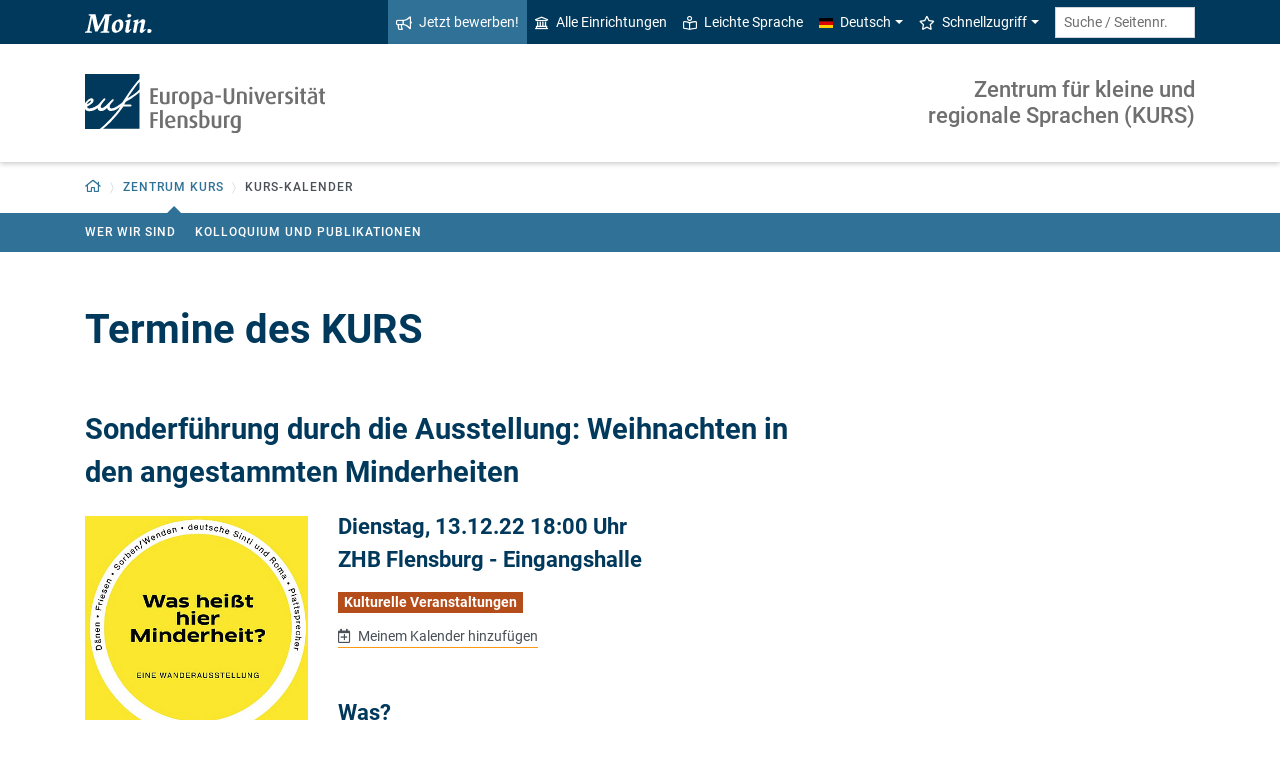

--- FILE ---
content_type: text/html; charset=utf-8
request_url: https://www.uni-flensburg.de/kurs/kurs-kalender/event/sonderfuehrung-durch-die-ausstellung
body_size: 8322
content:
<!DOCTYPE html>
<html lang="de">
<head>

<meta charset="utf-8">
<!-- 
	This website is powered by TYPO3 - inspiring people to share!
	TYPO3 is a free open source Content Management Framework initially created by Kasper Skaarhoj and licensed under GNU/GPL.
	TYPO3 is copyright 1998-2026 of Kasper Skaarhoj. Extensions are copyright of their respective owners.
	Information and contribution at https://typo3.org/
-->


<link rel="icon" href="/favicon.ico" type="image/vnd.microsoft.icon">
<title>Sonderführung durch die Ausstellung: Weihnachten in den angestammten Minderheiten - Zentrum KURS - Europa-Universität Flensburg (EUF)</title>
<meta http-equiv="x-ua-compatible" content="IE=edge">
<meta name="generator" content="TYPO3 CMS">
<meta name="viewport" content="width=device-width, initial-scale=1">
<meta name="robots" content="index,follow">
<meta property="og:title" content="Sonderführung durch die Ausstellung: Weihnachten in den angestammten Minderheiten - Zentrum KURS - Europa-Universität Flensburg (EUF)">
<meta name="twitter:card" content="summary">


<link rel="stylesheet" href="/_assets/1aa886748c78ee4af350e9ea89f96bc8/Build/Euf/Concat.min.1766139226.css" media="all">
<link rel="stylesheet" href="/_assets/1aa886748c78ee4af350e9ea89f96bc8/Build/introjs.1766139226.css" media="all">



<script>
/*<![CDATA[*/
var TYPO3 = Object.assign(TYPO3 || {}, Object.fromEntries(Object.entries({"lang":{"slide_next_arrow":"Weiter","slide_prev_arrow":"Zur\u00fcck","scrollable_table_title":"Sie k\u00f6nnen die Tabelle zur Seite schieben.","ufglossary_button_more_information":"Mehr Informationen","ufglossary_glossary_link_tooltip":"Was ist das?","ufsurvey_error_loading_result_from_page":"Ein Fehler ist beim Laden des Ergebnisses aufgetreten:","ufsurvey_error_no_matching_result_found":"Es wurde keine passendes Ergebnis anhand Ihrer Antworten gefunden."}}).filter((entry) => !['__proto__', 'prototype', 'constructor'].includes(entry[0]))));
/*]]>*/
</script>




            <!--[if lt IE 9]>
                <script src="//cdn.jsdelivr.net/html5shiv/3.7.3/html5shiv.min.js"></script>
                <script src="//cdn.jsdelivr.net/respond/1.4.2/respond.min.js"></script>
            <![endif]-->      <link rel="preload" as="font" href="/_assets/1aa886748c78ee4af350e9ea89f96bc8/Fonts/roboto-v19-latin-regular.woff2" type="font/woff2" crossorigin="anonymous">
      <link rel="preload" as="font" href="/_assets/1aa886748c78ee4af350e9ea89f96bc8/Fonts/roboto-v19-latin-500.woff2" type="font/woff2" crossorigin="anonymous">
      <link rel="preload" as="font" href="/_assets/1aa886748c78ee4af350e9ea89f96bc8/Fonts/roboto-v19-latin-700.woff2" type="font/woff2" crossorigin="anonymous">
      <link rel="preload" as="font" href="/_assets/1aa886748c78ee4af350e9ea89f96bc8/Fonts/roboto-v19-latin-900.woff2" type="font/woff2" crossorigin="anonymous">  <!-- Matomo Tag Manager -->
  <script>
    var _mtm = window._mtm = window._mtm || [];
    _mtm.push({'mtm.startTime': (new Date().getTime()), 'event': 'mtm.Start'});
    (function() {
      var d=document, g=d.createElement('script'), s=d.getElementsByTagName('script')[0];
      g.async=true; g.src='https://www.uni-flensburg.de/matomo/js/container_bYGmGOjL.js'; s.parentNode.insertBefore(g,s);
    })();
  </script>
  <!-- End Matomo Tag Manager --><meta name="pageID" content="13625"><meta name="languageID" content="0">
<link rel="profile" href="http://microformats.org/profile/hcalendar">
<link rel="profile" href="http://microformats.org/profile/hcard">
<link rel="canonical" href="https://www.uni-flensburg.de/kurs/kurs-kalender/event/sonderfuehrung-durch-die-ausstellung"/>

</head>
<body data-tx-textexpander-text-url="/kurs/kurs-kalender/expandable-text?expandable_text_uid=---expandable_text_uids---&cHash=d52725d5e53c3d759c04ee3ac7a1bcbc" data-easteregg-url="" data-teaser-title="Sonderführung durch die Ausstellung: Weihnachten in den angestammten Minderheiten" data-teaser-is-emgergency="0">


<a class="sr-only sr-only-focusable" href="#content-main-container">
    Zum Hauptinhalt springen
</a>


    <a class="sr-only sr-only-focusable" href="#main-navigation">
        Zur Navigation springen
    </a>












<div id="mobileMenu"></div>

<div id="my-page">
    <div class="header" id="my-header">
        
            
<nav aria-label="Meta"
    class="navbar navbar-quick d-none d-md-block navbar-expand-md bg-primary">
    <div class="container">
        
            <div class="slogan left d-none d-lg-block">
                <img alt="moin." src="/_assets/1aa886748c78ee4af350e9ea89f96bc8/Images/slogan-moin.svg">
            </div>
        

        <div class="collapse navbar-collapse" id="navbarQuick">
            <ul class="navbar-nav ml-auto">
                
                <li class="nav-item navbar-quick-apply-now"><a href="https://eufportal.uni-flensburg.de/qisserver/pages/cs/sys/portal/hisinoneStartPage.faces?&amp;sessionlanguage=de&amp;page=1" class="nav-link bg-secondary"><i aria-hidden="true" class="far-bullhorn"></i>Jetzt bewerben!</a></li>
                <li class="nav-item navbar-quick-all-institutions"><a href="/die-universitaet/alle-einrichtungen" class="nav-link"><i aria-hidden="true" class="far-university"></i>Alle Einrichtungen</a></li>
                <li class="nav-item navbar-quick-easy-read"><a href="/leichte-sprache" class="nav-link"><i aria-hidden="true" class="far-book-reader"></i>Leichte Sprache</a></li>
                
                    <li class="nav-item navbar-quick-language-navigation dropdown">
                        

<a id="navbarLanguage" aria-expanded="false" aria-haspopup="true" class="nav-link dropdown-toggle"
    data-toggle="dropdown" href="#" role="button"
    title="Sie haben zur Zeit die deutsche Version dieser Seite gewählt.">
    <i aria-hidden="true" class="flag-icon flags-de"></i>Deutsch
</a>
<div aria-labelledby="navbarLanguage" class="dropdown-menu">
    
        
                
                        <a class="dropdown-item active" href="/kurs/kurs-kalender/event/sonderfuehrung-durch-die-ausstellung" hreflang="de-DE"
                            title="Sie haben zur Zeit die deutsche Version dieser Seite gewählt.">
                            <i aria-hidden="true" class="flag-icon flags-de"></i>Deutsch
                        </a>
                    
            
    
        
                
                <span title="The current page is not available in English.">
                    <span class="dropdown-item disabled"
                        title="The current page is not available in English.">
                        <i aria-hidden="true" class="flag-icon flags-gb"></i>English
                    </span>
                </span>
            
    
</div>


                    </li>
                
                
                    <li class="nav-item navbar-quick-quicklinks dropdown">
                        <a aria-expanded="false" aria-haspopup="true" class="nav-link dropdown-toggle"
                            data-toggle="dropdown" href="#" id="quicklinks" role="button">
                            <i aria-hidden="true" class="far-star"></i>Schnellzugriff
                        </a>
                        <div aria-labelledby="quicklinks" class="dropdown-menu">
                            <a href="/die-universitaet/organisation-und-struktur/satzungen-und-ordnungen/dokumente-zum-studium" class="dropdown-item">Dokumente zum Studium</a><a href="https://elearning.uni-flensburg.de/moodle/" class="dropdown-item">E-Learning (moodle)</a><a href="/intranet" class="dropdown-item">Intranet (Beschäftigte)</a><a href="/intranet-fuer-studierende" class="dropdown-item">Intranet (Studierende)</a><a href="https://studentenwerk.sh/de/mensen-in-flensburg?ort=2&amp;mensa=7#mensaplan" class="dropdown-item">Mensaplan</a><a href="https://studiport.uni-flensburg.de" class="dropdown-item">Studiport (HIS LSF)</a><a href="https://eufportal.uni-flensburg.de" class="dropdown-item">EUF Portal (HISinOne)</a><a href="/sportzentrum" class="dropdown-item">Sportzentrum</a><a href="/studium/studierende/termine-und-fristen" class="dropdown-item">Termine und Fristen</a><a href="https://uni-flensburg.webex.com/" class="dropdown-item">Webex für Videokonferenzen</a><a href="/webmail" class="dropdown-item">Webmail</a>
                        </div>
                    </li>
                
            </ul>
            <form action="/suche" class="form-inline quicksearch" method="get">
                <input aria-label="Suche / Seitennr."
                    class="form-control form-control-sm ml-md-2" name="q"
                    placeholder="Suche / Seitennr."
                    type="search">
                <input name="tx_solrmods[redirectToPages]" type="hidden" value="1">
                <input name="tx_solr[filter][searchRootlinePid]" type="hidden" value="14183">
                <input class="sr-only" type="submit"
                    value="Suche starten">
            </form>
        </div>
    </div>
</nav>


        
        
<nav aria-label="Einrichtung"
     class="navbar navbar-custom navbar-expand-md bg-white">
	<div class="container">
		<a class="navbar-brand" href="/" data-mobile-nav-label="Europa-Universität Flensburg (EUF)"
		   title="Zurück zur Startseite">
			<img alt="Logo Europa-Universität Flensburg" src="/_assets/1aa886748c78ee4af350e9ea89f96bc8/Images/logo-euf.svg">
		</a>

		<button aria-controls="navbarSupportedContent" aria-expanded="false"
		        aria-label="Navigation umschalten"
		        class="mburger d-md-none d-lg-none" id="mainNavToggle" type="button">
			<b></b>
			<b></b>
			<b></b>
		</button>

		

		

		
			<div class="page-title flex-grow-1 py-2 "
			     id="pageTitle">
				
				<a href="/kurs"
				   title="Startseite von &quot;Zentrum für kleine und 
regionale Sprachen (KURS)
&quot;">
					
							Zentrum für kleine und <br />
regionale Sprachen (KURS)<br />

						
				</a>
			</div>
		

		

		<div class="d-md-none" id="navbarMobile">
		</div>
	</div>
</nav>


        
<nav aria-label="Primär" id="main-navigation">
    <div class="navbar-breadcrumb d-none d-md-block">
        <div class="container">
            <ol class="breadcrumb">
                

        <li class="breadcrumb-item root">
            <a aria-label="Zurück zur Startseite" class="has-arrow" href="/">
                
<i aria-hidden="true"
    class="far-home"
    title="Zurück zur Startseite"><span class="sr-only">Zurück zur Startseite</span></i>

            </a>
        </li>
    

                <li class="breadcrumb-item dropdown clipped d-none"
                    data-title="Weitere übergeordnete Seiten"></li>
                <li class="breadcrumb-item dropdown show active"><a href="/kurs" aria-expanded="false" aria-haspopup="true" class="dropdown-toggle has-arrow current-page" id="navbarDropdownLevel14183" role="button">Zentrum KURS</a><div class="dropdown-menu" aria-labelledby="navbarDropdownLevel14183">
                <div class="container">
                    <div class="subnav-item-wrapper"><a href="/kurs/wer-wir-sind" class="subnav-item">Wer wir sind</a><a href="/kurs/kolloquium-und-publikationen" class="subnav-item">Kolloquium und Publikationen</a></div>
                </div>
            </div></li>
                <li class="breadcrumb-item current no-hover" aria-current="page"><span class="has-arrow">KURS-Kalender</span></li>
            </ol>
        </div>
    </div>

    <div class="navbar-breadcrumb-sub d-none d-md-block navbar-subnav bg-secondary">
        
            <div class="container">
                <div class="subnav-item-wrapper">
                    <a href="/kurs/wer-wir-sind" class="subnav-item">Wer wir sind</a><a href="/kurs/kolloquium-und-publikationen" class="subnav-item">Kolloquium und Publikationen</a>
                </div>

                <div class="unfold-nav" title="Ausklappen / Zuklappen">
                    <i aria-hidden="true" class="far-chevron-down"></i>
                </div>
            </div>
        
    </div>
</nav>







    </div>

    <div class="main with-breadcrumbs" id="my-content">
        
        
<!--TYPO3SEARCH_begin-->
<div id="content-main-container" class="content-main" role="main">
    <div class="container">
        

<div class="frame frame-default frame-type-list frame-layout-0  " id="c39846">
    
    
        



    
    
        

    
        <header>
            

    
            <h1 >Termine des KURS</h1>
            
        





        </header>
    



    
    

    
        





<div class="row">
    <div class="col-lg-8">
        <div class="vevent vcalendar-event">
            <header>
                <h2>Sonderführung durch die Ausstellung: Weihnachten in den angestammten Minderheiten</h2>
            </header>

            
                    <div class="row">
                        <div class="col-md-6 col-lg-4">
                            

    
        <div class="img-container">
            

    
        







        
        
        <div class="img-wrap embed-responsive">
            



        
                
                <a href="/fileadmin/content/_processed_/8/3/csm_was-heisst-hier-minderheit-micro_e31ea00cac.jpg" data-width="2200" data-caption="" class="tx-intdiv-lightbox-link" data-fancybox="textmedia-" data-type="image"  title="Bei Klick vergrößern">
                    
<div style="padding-top: 100%"></div><img class="img-fluid tx-intdiv-responsive-image-placeholder embed-responsive-item" width="920" height="920" data-file-id="4126886" loading="lazy" data-attr-srcset="/processed-image/4126886/deliver?image=4126886&amp;contentHash=c1cad1ba773585c9720b23ed77ad51a9cae18aaa&amp;processingInstructions=%7B%22width%22%3A%22400c%22%2C%22height%22%3A400%2C%22crop%22%3Anull%7D&amp;hash=ffb97e537042cfc4fb6fd309f85b656dd72664b9&amp;eID=tx_intdiv_thumbnail 400w, /processed-image/4126886/deliver?image=4126886&amp;contentHash=c1cad1ba773585c9720b23ed77ad51a9cae18aaa&amp;processingInstructions=%7B%22width%22%3A%22680c%22%2C%22height%22%3A680%2C%22crop%22%3Anull%7D&amp;hash=17210329166b0ed40835afecd04d6d43a99e4f05&amp;eID=tx_intdiv_thumbnail 680w, /processed-image/4126886/deliver?image=4126886&amp;contentHash=c1cad1ba773585c9720b23ed77ad51a9cae18aaa&amp;processingInstructions=%7B%22width%22%3A%22920c%22%2C%22height%22%3A920%2C%22crop%22%3Anull%7D&amp;hash=c5ea9fe38de52a5c7d3de69caf22b5699877d99e&amp;eID=tx_intdiv_thumbnail 920w, /processed-image/4126886/deliver?image=4126886&amp;contentHash=c1cad1ba773585c9720b23ed77ad51a9cae18aaa&amp;processingInstructions=%7B%22width%22%3A%221100c%22%2C%22height%22%3A1100%2C%22crop%22%3Anull%7D&amp;hash=436f75c7db918e8750022ea9c9278f72f8262f70&amp;eID=tx_intdiv_thumbnail 1100w" data-attr-src="/processed-image/4126886/deliver?image=4126886&amp;contentHash=c1cad1ba773585c9720b23ed77ad51a9cae18aaa&amp;processingInstructions=%7B%22width%22%3A%22920c%22%2C%22height%22%3A920%2C%22crop%22%3Anull%7D&amp;hash=c5ea9fe38de52a5c7d3de69caf22b5699877d99e&amp;eID=tx_intdiv_thumbnail" src="https://www.uni-flensburg.de/_assets/ccb12c24a94f58879db81b2389efcf5b/Images/DummyImage.png" />



                </a>
            
    

        </div>
    






    



        </div>
    



                            

    
        
            
<div class="card card-niceuploads">
    <div class="card-body">
        <p class="card-title h5">
            <a href="/fileadmin/content/zentren/kurs/dokumente/kalender/flyer-programm.pdf" title="flyer-programm.pdf herunterladen">
                flyer-programm.pdf
            </a>
        </p>

        <div class="card-meta">
            <div class="tags">
                <span class="badge" title="Datum">
                    05.12.22
                </span>
                <span class="badge" title="Größe / Typ">
                    185 KB (PDF)
                </span>
                
            </div>

            <div class="img-wrap">
                
                        <a href="/fileadmin/content/zentren/kurs/dokumente/kalender/flyer-programm.pdf" title="flyer-programm.pdf herunterladen">
                            <img src="/fileadmin/content/_processed_/2/e/csm_flyer-programm_a5591340d8.png" width="70" height="100" alt="" />
                        </a>
                    
            </div>
        </div>

        

        <a href="/fileadmin/content/zentren/kurs/dokumente/kalender/flyer-programm.pdf" class="btn btn-secondary" title="flyer-programm.pdf herunterladen">
            Download
        </a>
    </div>
</div>


        
    



                        </div>
                        <div class="col-md-6 col-lg-8">
                            <div class="description summary">
                                

<p class="h4 mt-0">
    
        






        

        <time class="dtstart" hidden>2022-12-13T18:00:00+01:00</time>
        <time class="tx-czsimplecal-datetime dtstart" datetime="2022-12-13T18:00:00+01:00">Dienstag, 13.12.22 18:00 Uhr</time>
    

    


        <br>
        
            ZHB Flensburg - Eingangshalle
        
    
</p>






    <div class="tags event-category-container">
        
            
            <a class="badge badge-event-category" style="background-color: #b54d1a" title="Kategorie" href="/kurs/kurs-kalender/events/calendarcategory/kulturelle-veranstaltungen?tx_intcal_calendar%5Bevent%5D=4808&amp;cHash=8274c3acd568c336b16ba3d7ec6ec98b" rel="nofollow">
                Kulturelle Veranstaltungen
            </a>
        

        
        
    </div>






    <a class="ical-download inline-text-link d-inline-block mb-3" href="/kurs/kurs-kalender?tx_intcal_calendar%5Baction%5D=detail&amp;tx_intcal_calendar%5Bcontroller%5D=Calendar&amp;tx_intcal_calendar%5Bformat%5D=ics&amp;tx_intcal_calendar%5Bindex%5D=7343&amp;cHash=d06e7134495f90acf8d0566f52ed82f0">
        Meinem Kalender hinzufügen
    </a>


<div class="description">
    <h4>Was?</h4>

<p>Sonderführung durch die Ausstellung "Was heißt hier Minderheit?": <em>Weihnachten in den angestammten Minderheiten - Lyrik, Traditionen, Musik, Umtrunk und Gebäck</em></p>

<p>Mit den Luciasängerinnen der Duborgskole</p>

<h4>Wo und wann?</h4>
<ul>
	<li>Eingangshalle in der <strong>ZHB Flensburg</strong>,&nbsp;Auf dem Campus 3, 24943 Flensburg</li>
	<li>13. Dezember 2022, 18 Uhr&nbsp;</li>
</ul>
</div>


    <h3>Veranstaltungsort</h3>
    



<dl class="data-list address-data vcard">
    
        <dt>Name</dt>
        <dd class="fn location">ZHB Flensburg - Eingangshalle</dd>
    

    

    
        <dt>Adresse</dt>
        <dd class="street-address">Auf dem Campus 3<br />
24943 Flensburg</dd>
    

    

    
</dl>











<p class="tx-intcal-event-show-backlink">
    <a class="btn btn-secondary" href="/kurs/kurs-kalender/events">
        zur Übersicht
    </a>
</p>



                            </div>
                        </div>
                    </div>
                
        </div>
    </div>
</div>





    


    
        



    
    
        



    
</div>


    </div>
</div>
<!--TYPO3SEARCH_end-->

        
<footer aria-label="Inhaltsbezogen" class="content-footer">
    <div class="container">
        <ul class="list-unstyled">
            <li class="d-none d-md-block">
                <a aria-label="Seite drucken"
                    href="#" onclick="print(); return false;"
                    title="Seite drucken">
                    <i aria-hidden="true" class="far-print"></i>
                </a>
            </li>
            
            <li>
                Seitennr.
                <form action="/suche" class="d-inline" method="get" role="search">
                    <input aria-label="Bitte geben Sie hier die gewünschte Seitennummer ein und drücken Sie ENTER"
                        class="page-id form-control"
                        id="page-id" maxlength="5" name="q"
                        title="Bitte geben Sie hier die gewünschte Seitennummer ein und drücken Sie ENTER"
                        type="text" value="15746">
                    <input name="tx_solrmods[redirectToPages]" type="hidden" value="1">
                    <input name="tx_solr[tx_solrmods][searchRootline]" type="hidden"
                        value="14183">
                    <input class="sr-only" type="submit"
                        value="Seite mit angegebener Nummer öffnen"/>
                </form>
            </li>
            <li>
                <time datetime="2021-09-28T00:42:29+02:00"
                    title="Letzte Änderung">
                    28.09.2021
                </time>
            </li>
        </ul>
    </div>
</footer>

<div id="permalinkModal" aria-hidden="true" class="modal" role="dialog" tabindex="-1">
    <div class="modal-dialog" role="document">
        <div class="modal-content">
            <div class="modal-header">
                <h5 class="modal-title">Dauerhafter Link</h5>
                <button aria-label="Close" class="close" data-dismiss="modal" type="button">
                    <span aria-hidden="true">&times;</span>
                </button>
            </div>
            <div class="modal-body">
                <div class="form-group">
                    <label for="permalinkUrl">
                        Permanenter Link zu dieser Seite:
                    </label>
                    <input id="permalinkUrl" autocomplete="off" class="form-control" readonly type="text">
                </div>
                <div aria-atomic="true" class="alert alert-success alert-permalink-copy" role="alert">
                    Der Link wurde in die Zwischenablage kopiert.
                </div>
            </div>
            <div class="modal-footer">
                <a class="btn btn-secondary btn-permalink-copy" href="#">
                    <i aria-hidden="true" class="far-clipboard-list mr-2"></i>
                    In die Zwischenablage kopieren
                </a>
                <button class="btn btn-light" data-dismiss="modal" type="button">Schließen
                </button>
            </div>
        </div>
    </div>
</div>



    </div>

    
<footer aria-label="Primär" class="footer bg-primary"
        id="my-footer">
        <div class="container">
                <div class="row">
                        <div class="col-lg-4 mb-5 mb-lg-0 text-right order-lg-1 d-flex flex-column">
                                <div class="social-media d-flex justify-content-between justify-content-lg-around">
                                        
                                                <a href="https://www.youtube.com/EuropaUniversitatFlensburgEUF"
                                                   title="Unser YouTube-Kanal">
                                                        <i aria-hidden="true" class="fab-youtube-square"></i></a>
                                        
                                        
                                                <a href="https://www.facebook.com/EuropaUniFlensburg"
                                                   title="Unsere Facebook-Seite">
                                                        <i aria-hidden="true" class="fab-facebook-square"></i></a>
                                        
                                        
                                        
                                        
                                                <a href="https://www.instagram.com/uni.flensburg"
                                                   title="Unser Instagram-Kanal">
                                                        <i aria-hidden="true" class="fab-instagram"></i></a>
                                        
                                        
                                                <a href="/kommunikation/campus-app-uninow" title="Unsere Campus-App (Uninow)">
                                                        <i aria-hidden="true" class="inticon-uninow"></i></a>
                                        
                                        
                                                <a href="https://www.linkedin.com/school/europa-universitaet-flensburg"
                                                   title="Unser Linkedin-Account">
                                                        <i aria-hidden="true" class="fab-linkedin-square"></i></a>
                                        
                                        
                                                <a href="/zertifikate" title="Zertifikate">
                                                        <i aria-hidden="true" class="far-file-certificate"></i></a>
                                        
                                        
                                </div>
                        </div>

                        <nav aria-label="Fußzeile"
                             class="col-sm-6 col-lg-4 mb-5 mb-sm-0 text-sm-right order-sm-1 order-lg-2">
                                <ul class="list-unstyled link-list mb-0">
                                        <li><a href="/kommunikation">Presse</a></li><li><a href="/impressum">Impressum</a></li><li><a href="/datenschutz">Datenschutz</a></li><li><a href="/barrierefreiheit">Barrierefreiheit</a></li><li><a href="/die-universitaet/kontakt-oeffnungszeiten-anfahrt">Kontakt</a></li><li><a href="/webmail">Webmail / E-Mail</a></li><li><a href="https://euf.systems">Status aller Systeme</a></li><li><a href="/die-universitaet/organisation-und-struktur/satzungen-und-ordnungen/amtliche-bekanntmachung-der-satzungen">Amtliche Bekanntmachungen</a></li>

                                        
                                                <li id="copyright-form-wrapper" style="display: none;">
                                                        <form action="/bildnachweise?tx_uffilecopyright_copyrightfilelist%5Baction%5D=list&amp;tx_uffilecopyright_copyrightfilelist%5Bcontroller%5D=CopyrightImages&amp;cHash=93dd2188cde18ba6583ca54134584f5a" method="post" name="filterRequest">
                                                                <input type="hidden" class="input-file-uids" name="tx_uffilecopyright_copyrightfilelist[filterRequest][fileUids]"/>
                                                                <input type="hidden" name="tx_uffilecopyright_copyrightfilelist[filterRequest][pageTitle]" value="KURS-Kalender"/>
                                                                <input type="submit" class="d-none" value="Bildnachweise"/>
                                                                <a class="submit-link" href="#">Bildnachweise</a>
                                                        </form>
                                                </li>
                                        
                                </ul>
                        </nav>

                        <div class="col-sm-6 col-lg-4 order-lg-0">
                                <div class="copyright">
                                        <p>&copy; 2026 Europa-Universität Flensburg (EUF)</p>
                                </div>

                                <div class="footer-address">
                                        <address>        <p>Europa-Universität Flensburg<br>
        Auf dem Campus 1<br>
        24943 Flensburg</p><p>
        Telefon: +49 461 805 02<br>
        Telefax: +49 461 805 2144</p>Internet: <a href="https://www.uni-flensburg.de" target="_self">www.uni-flensburg.de</a></address>
                                </div>
                        </div>
                </div>

                <div class="slogan text-right mt-5">
                        
                                <div id="slogan-easteregg" style="cursor:pointer; display: inline-block;">
                                        <img alt="aersma"
                                             src="/_assets/1aa886748c78ee4af350e9ea89f96bc8/Images/slogan-aersma.svg"/>
                                </div>
                        
                </div>
        </div>
        <a class="btn back-to-top" href="#"
    title="Zurück nach oben"><i aria-hidden="true" class="far-angle-double-up"></i></a>

</footer>


<div id="main-modal" aria-hidden="true" class="modal" role="dialog" tabindex="-1">
    <div class="modal-dialog modal-dialog-scrollable" role="document">
        <div class="modal-content">
            <div class="modal-header">
                <h5 class="modal-title">...</h5>
                <button aria-label="Schließen"
                    class="close" data-dismiss="modal" type="button">
                    <span aria-hidden="true">&times;</span>
                </button>
            </div>
            <div class="modal-body">
                
<div class="loading-indicator text-center">
    <div class="spinner-border" role="status">
        <span class="sr-only">Lade...</span>
    </div>
</div>


            </div>
            <div class="modal-footer">
                <button class="btn btn-light" data-dismiss="modal" type="button">
                    Schließen
                </button>
            </div>
        </div>
    </div>
</div>




</div>

<script id="powermail_conditions_container" data-condition-uri="https://www.uni-flensburg.de/kurs/kurs-kalender/powermail-condition.json"></script>
<script src="/_assets/1aa886748c78ee4af350e9ea89f96bc8/Build/Concat.min.1766139226.js"></script>



<!-- Piwik -->
<script type="text/javascript">
	/* <![CDATA[ */
		try {
			var _paq = _paq || [];
			(function() {
				_paq.push(["disableCookies"]);

				_paq.push(["setTrackerUrl", "/matomo/matomo.php"]);
				_paq.push(["setSiteId", "16"]);
				_paq.push(["trackPageView"]);
				var d = document;
				var g = d.createElement("script");
				var s = d.getElementsByTagName("script")[0];
				g.type = "text/javascript";
				g.defer = true;
				g.async = true;
				g.src = "/matomo/matomo.js";
				s.parentNode.insertBefore(g, s);
			})();
		} catch(err) {}

	/* ]]> */
</script>
<noscript><p><img src="/matomo/matomo.php?idsite=16&amp;rec=1&amp;apiv=1&amp;r=923263&amp;_idts=1768895026&amp;_idvc=0&amp;_id=9be0ed3785dd8209&amp;url=https%3A%2F%2Fwww.uni-flensburg.de%2Fkurs%2Fkurs-kalender%2Fevent%2Fsonderfuehrung-durch-die-ausstellung&amp;urlref=&amp;action_name=Sonderf%C3%BChrung+durch+die+Ausstellung%3A+Weihnachten+in+den+angestammten+Minderheiten+-+Zentrum+KURS+-+Europa-Universit%C3%A4t+Flensburg+%28EUF%29" style="border:0" alt=""/>
</p></noscript>
<!-- /Piwik -->


</body>
</html>